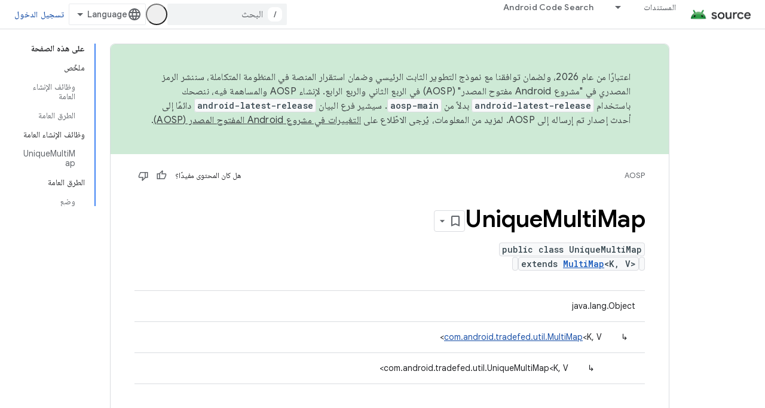

--- FILE ---
content_type: text/javascript
request_url: https://www.gstatic.com/devrel-devsite/prod/v5ecaab6967af5bdfffc1b93fe7d0ad58c271bf9f563243cec25f323a110134f0/js/devsite_devsite_callout_notification_module__ar.js
body_size: -865
content:
(function(_ds){var window=this;try{customElements.define("devsite-callout-notification",_ds.sQ)}catch(a){console.warn("Unrecognized DevSite custom element - DevsiteCalloutNotification",a)};})(_ds_www);
